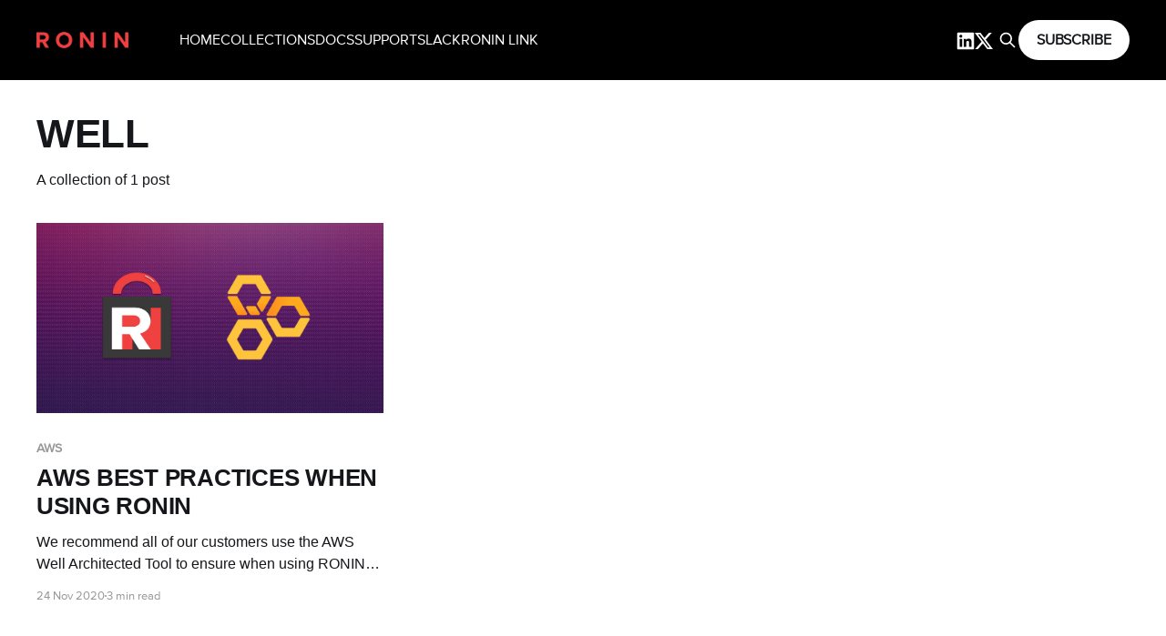

--- FILE ---
content_type: text/html; charset=utf-8
request_url: https://blog.ronin.cloud/tag/well/
body_size: 6113
content:
<!DOCTYPE html>
<html lang="en" class="auto-color">
<head>

    <title>well - RONIN BLOG</title>
    <meta charset="utf-8" />
    <meta http-equiv="X-UA-Compatible" content="IE=edge" />
    <meta name="HandheldFriendly" content="True" />
    <meta name="viewport" content="width=device-width, initial-scale=1.0" />
    
    <link rel="preload" as="style" href="https://blog.ronin.cloud/assets/built/screen.css?v=4eeea02a4e" />
    <link rel="preload" as="script" href="https://blog.ronin.cloud/assets/built/casper.js?v=4eeea02a4e" />

    <link rel="stylesheet" type="text/css" href="https://blog.ronin.cloud/assets/built/screen.css?v=4eeea02a4e" />

    <link rel="icon" href="https://blog.ronin.cloud/content/images/size/w256h256/2018/02/red-maroon.png" type="image/png">
    <link rel="canonical" href="https://blog.ronin.cloud/tag/well/">
    <meta name="referrer" content="no-referrer-when-downgrade">
    
    <meta property="og:site_name" content="RONIN BLOG">
    <meta property="og:type" content="website">
    <meta property="og:title" content="well - RONIN BLOG">
    <meta property="og:url" content="https://blog.ronin.cloud/tag/well/">
    <meta property="article:publisher" content="https://www.facebook.com/ronin.cloud.research">
    <meta name="twitter:card" content="summary">
    <meta name="twitter:title" content="well - RONIN BLOG">
    <meta name="twitter:url" content="https://blog.ronin.cloud/tag/well/">
    <meta name="twitter:site" content="@ronin_cloud">
    
    <script type="application/ld+json">
{
    "@context": "https://schema.org",
    "@type": "Series",
    "publisher": {
        "@type": "Organization",
        "name": "RONIN BLOG",
        "url": "https://blog.ronin.cloud/",
        "logo": {
            "@type": "ImageObject",
            "url": "https://blog.ronin.cloud/content/images/2021/06/logo_red_2x.png"
        }
    },
    "url": "https://blog.ronin.cloud/tag/well/",
    "name": "well",
    "mainEntityOfPage": "https://blog.ronin.cloud/tag/well/"
}
    </script>

    <meta name="generator" content="Ghost 6.13">
    <link rel="alternate" type="application/rss+xml" title="RONIN BLOG" href="https://blog.ronin.cloud/rss/">
    <script defer src="https://cdn.jsdelivr.net/ghost/portal@~2.56/umd/portal.min.js" data-i18n="true" data-ghost="https://blog.ronin.cloud/" data-key="ac6f55b553dba45df6d248a47f" data-api="https://ronin.ghost.io/ghost/api/content/" data-locale="en" crossorigin="anonymous"></script><style id="gh-members-styles">.gh-post-upgrade-cta-content,
.gh-post-upgrade-cta {
    display: flex;
    flex-direction: column;
    align-items: center;
    font-family: -apple-system, BlinkMacSystemFont, 'Segoe UI', Roboto, Oxygen, Ubuntu, Cantarell, 'Open Sans', 'Helvetica Neue', sans-serif;
    text-align: center;
    width: 100%;
    color: #ffffff;
    font-size: 16px;
}

.gh-post-upgrade-cta-content {
    border-radius: 8px;
    padding: 40px 4vw;
}

.gh-post-upgrade-cta h2 {
    color: #ffffff;
    font-size: 28px;
    letter-spacing: -0.2px;
    margin: 0;
    padding: 0;
}

.gh-post-upgrade-cta p {
    margin: 20px 0 0;
    padding: 0;
}

.gh-post-upgrade-cta small {
    font-size: 16px;
    letter-spacing: -0.2px;
}

.gh-post-upgrade-cta a {
    color: #ffffff;
    cursor: pointer;
    font-weight: 500;
    box-shadow: none;
    text-decoration: underline;
}

.gh-post-upgrade-cta a:hover {
    color: #ffffff;
    opacity: 0.8;
    box-shadow: none;
    text-decoration: underline;
}

.gh-post-upgrade-cta a.gh-btn {
    display: block;
    background: #ffffff;
    text-decoration: none;
    margin: 28px 0 0;
    padding: 8px 18px;
    border-radius: 4px;
    font-size: 16px;
    font-weight: 600;
}

.gh-post-upgrade-cta a.gh-btn:hover {
    opacity: 0.92;
}</style>
    <script defer src="https://cdn.jsdelivr.net/ghost/sodo-search@~1.8/umd/sodo-search.min.js" data-key="ac6f55b553dba45df6d248a47f" data-styles="https://cdn.jsdelivr.net/ghost/sodo-search@~1.8/umd/main.css" data-sodo-search="https://ronin.ghost.io/" data-locale="en" crossorigin="anonymous"></script>
    
    <link href="https://blog.ronin.cloud/webmentions/receive/" rel="webmention">
    <script defer src="/public/cards.min.js?v=4eeea02a4e"></script>
    <link rel="stylesheet" type="text/css" href="/public/cards.min.css?v=4eeea02a4e">
    <script defer src="/public/member-attribution.min.js?v=4eeea02a4e"></script>
    <script defer src="/public/ghost-stats.min.js?v=4eeea02a4e" data-stringify-payload="false" data-datasource="analytics_events" data-storage="localStorage" data-host="https://blog.ronin.cloud/.ghost/analytics/api/v1/page_hit"  tb_site_uuid="41a8d8d8-1a0a-4218-8cee-9292525fb1eb" tb_post_uuid="undefined" tb_post_type="null" tb_member_uuid="undefined" tb_member_status="undefined"></script><style>:root {--ghost-accent-color: #000000;}</style>
    <link rel="stylesheet" href="https://cdn.jsdelivr.net/npm/prismjs/themes/prism-okaidia.min.css">
<link rel="stylesheet" href="https://cdnjs.cloudflare.com/ajax/libs/prism/1.29.0/plugins/toolbar/prism-toolbar.min.css" integrity="sha512-Dqf5696xtofgH089BgZJo2lSWTvev4GFo+gA2o4GullFY65rzQVQLQVlzLvYwTo0Bb2Gpb6IqwxYWtoMonfdhQ==" crossorigin="anonymous" referrerpolicy="no-referrer" />
<script src="https://cdn.jsdelivr.net/npm/prismjs/prism.min.js" defer></script>
<script src="https://cdn.jsdelivr.net/npm/prismjs/plugins/autoloader/prism-autoloader.min.js" defer></script>

<style>
    @font-face {
      font-family: 'ronin';
      src        : url("https://blog.ronin.cloud/content/files/2024/06/proximanova-regular-webfont.woff2") format('woff2'), url("https://ronin.ghost.io/content/files/2024/06/proximanova-regular-webfont.woff2") format('woff');
      font-weight: normal;
      font-style : normal;
    }
    @font-face {
        font-family: 'ronin-bold';
        src        : url("https://blog.ronin.cloud/content/files/2024/06/proximanova-regular-webfont.woff2") format('woff2'), url("https://ronin.ghost.io/content/files/2024/06/proximanova-regular-webfont.woff2") format('woff');
        font-weight: normal;
        font-style : normal;
    }
    body {
    	font-family   : 'ronin', 'Helvetica Neue', sans-serif;
    	letter-spacing: 0;
    	font-weight   : 400;
    	font-size     : 1.4rem;
    	line-height   : 1.8;
    	color         : #666;
    }
    
    h1,h2,h3,h4,h5,h6,header {
        text-transform: uppercase !important;
    }
    .code-wrapper {
        position: relative;
    }
    .copy-button {
        background-color: #ef4140;
        color: white;
        position: absolute;
        right: 0px;
        top: -20px;
    }
    .gh-content .kg-card+:not(.kg-card), .gh-content :not(.kg-card):not([id])+.kg-card {
        margin-top: 4vmin;
    }
    .gh-content>blockquote, .gh-content>hr {
        margin-top: max(5vmin, 32px);
        position: relative;
    }
    .toc-h2 {
        text-indent:20px;
        font-size:20px;
    }
    .toc-h3 {
        text-indent:40px;
        font-size: 16px;
    }
    .toc-link {
        text-decoration: none !important;
    }
    
</style>

</head>
<body class="tag-template tag-well is-head-left-logo has-sans-body has-cover">
<div class="viewport">

    <header id="gh-head" class="gh-head outer">
        <div class="gh-head-inner inner">
            <div class="gh-head-brand">
                <a class="gh-head-logo" href="https://blog.ronin.cloud">
                        <img src="https://blog.ronin.cloud/content/images/2021/06/logo_red_2x.png" alt="RONIN BLOG">
                </a>
                <button class="gh-search gh-icon-btn" aria-label="Search this site" data-ghost-search><svg xmlns="http://www.w3.org/2000/svg" fill="none" viewBox="0 0 24 24" stroke="currentColor" stroke-width="2" width="20" height="20"><path stroke-linecap="round" stroke-linejoin="round" d="M21 21l-6-6m2-5a7 7 0 11-14 0 7 7 0 0114 0z"></path></svg></button>
                <button class="gh-burger" aria-label="Main Menu"></button>
            </div>

            <nav class="gh-head-menu">
                <ul class="nav">
    <li class="nav-home"><a href="https://blog.ronin.cloud/">HOME</a></li>
    <li class="nav-collections"><a href="https://blog.ronin.cloud/collections/">COLLECTIONS</a></li>
    <li class="nav-docs"><a href="https://blog.ronin.cloud/legal/">DOCS</a></li>
    <li class="nav-support"><a href="https://ronincloud.atlassian.net/servicedesk/customer/portals">SUPPORT</a></li>
    <li class="nav-slack"><a href="https://blog.ronin.cloud/slack/">SLACK</a></li>
    <li class="nav-ronin-link"><a href="https://blog.ronin.cloud/ronin-link/">RONIN LINK</a></li>
</ul>

            </nav>

            <div class="gh-head-actions">
                    <button class="gh-search gh-icon-btn" aria-label="Search this site" data-ghost-search><svg xmlns="http://www.w3.org/2000/svg" fill="none" viewBox="0 0 24 24" stroke="currentColor" stroke-width="2" width="20" height="20"><path stroke-linecap="round" stroke-linejoin="round" d="M21 21l-6-6m2-5a7 7 0 11-14 0 7 7 0 0114 0z"></path></svg></button>
                    <div class="gh-head-members">
                                <a class="gh-head-link" href="#/portal/signin" data-portal="signin">Sign in</a>
                                <a class="gh-head-button" href="#/portal/signup" data-portal="signup">Subscribe</a>
                    </div>
            </div>
        </div>
    </header>

    <div class="site-content">
        
<main id="site-main" class="site-main outer">
<div class="inner posts">
    <div class="post-feed">

        <section class="post-card post-card-large">


            <div class="post-card-content">
            <div class="post-card-content-link">
                <header class="post-card-header">
                    <h2 class="post-card-title">well</h2>
                </header>
                <div class="post-card-excerpt">
                        A collection of 1 post
                </div>
            </div>
            </div>

        </section>

            
<article class="post-card post tag-aws tag-best tag-practice tag-account tag-admin-tag tag-monitoring tag-secure tag-admin-collection tag-well tag-architected tag-framework tag-pillars tag-cloudtrail tag-iam tag-key tag-trusted tag-advisor tag-access tag-credentials tag-hash-import-2024-06-17-00-30">

    <a class="post-card-image-link" href="/aws-best-practices-when-using-ronin/">

        <img class="post-card-image"
            srcset="/content/images/size/w300/2020/11/Screenshot-20201124160713-1840x1032.png 300w,
                    /content/images/size/w600/2020/11/Screenshot-20201124160713-1840x1032.png 600w,
                    /content/images/size/w1000/2020/11/Screenshot-20201124160713-1840x1032.png 1000w,
                    /content/images/size/w2000/2020/11/Screenshot-20201124160713-1840x1032.png 2000w"
            sizes="(max-width: 1000px) 400px, 800px"
            src="/content/images/size/w600/2020/11/Screenshot-20201124160713-1840x1032.png"
            alt="AWS Best Practices when using RONIN"
            loading="lazy"
        />


    </a>

    <div class="post-card-content">

        <a class="post-card-content-link" href="/aws-best-practices-when-using-ronin/">
            <header class="post-card-header">
                <div class="post-card-tags">
                        <span class="post-card-primary-tag">aws</span>
                </div>
                <h2 class="post-card-title">
                    AWS Best Practices when using RONIN
                </h2>
            </header>
                <div class="post-card-excerpt">We recommend all of our customers use the AWS Well Architected Tool to ensure when using RONIN that they adhere to the AWS Well-Architected Five Pillars Framework.</div>
        </a>

        <footer class="post-card-meta">
            <time class="post-card-meta-date" datetime="2020-11-24">24 Nov 2020</time>
                <span class="post-card-meta-length">3 min read</span>
        </footer>

    </div>

</article>

    </div>

    <nav class="pagination">
    <span class="page-number">Page 1 of 1</span>
</nav>

    
</div>
</main>

    </div>

    <footer class="site-footer outer">
        <div class="inner">
            <section class="copyright"><a href="https://blog.ronin.cloud">RONIN BLOG</a> &copy; 2026</section>
            <nav class="site-footer-nav">
                
            </nav>
            <div class="gh-powered-by"><a href="https://ghost.org/" target="_blank" rel="noopener">Powered by Ghost</a></div>
        </div>
    </footer>

</div>


<script
    src="https://code.jquery.com/jquery-3.5.1.min.js"
    integrity="sha256-9/aliU8dGd2tb6OSsuzixeV4y/faTqgFtohetphbbj0="
    crossorigin="anonymous">
</script>
<script src="https://blog.ronin.cloud/assets/built/casper.js?v=4eeea02a4e"></script>
<script>
$(document).ready(function () {
    // Mobile Menu Trigger
    $('.gh-burger').click(function () {
        $('body').toggleClass('gh-head-open');
    });
    // FitVids - Makes video embeds responsive
    $(".gh-content").fitVids();
});
</script>

<!-- Global site tag (gtag.js) - Google Analytics -->
<script>

// Copy to clipboard button for code
function initCodeCopy() {
    const codeBlocks = document.querySelectorAll('code[class*="language-"]');

    codeBlocks.forEach((block) => {
        const lang = parseLanguage(block);
        const referenceEl = block.parentElement;
        const parent = block.parentElement.parentElement;
        
        const wrapper = document.createElement('div');
        wrapper.className = 'code-wrapper';
        parent.insertBefore(wrapper, referenceEl);
        wrapper.append(block.parentElement);

        const copyBtn = document.createElement('button');
        copyBtn.setAttribute('class', 'copy-button');
        copyBtn.setAttribute('data-lang', lang);
        copyBtn.innerHTML = `<svg xmlns="http://www.w3.org/2000/svg" width="20px" height="20px" viewBox="0 0 24 24" fill="none">
        <path d="M8 5.00005C7.01165 5.00082 6.49359 5.01338 6.09202 5.21799C5.71569 5.40973 5.40973 5.71569 5.21799 6.09202C5 6.51984 5 7.07989 5 8.2V17.8C5 18.9201 5 19.4802 5.21799 19.908C5.40973 20.2843 5.71569 20.5903 6.09202 20.782C6.51984 21 7.07989 21 8.2 21H15.8C16.9201 21 17.4802 21 17.908 20.782C18.2843 20.5903 18.5903 20.2843 18.782 19.908C19 19.4802 19 18.9201 19 17.8V8.2C19 7.07989 19 6.51984 18.782 6.09202C18.5903 5.71569 18.2843 5.40973 17.908 5.21799C17.5064 5.01338 16.9884 5.00082 16 5.00005M8 5.00005V7H16V5.00005M8 5.00005V4.70711C8 4.25435 8.17986 3.82014 8.5 3.5C8.82014 3.17986 9.25435 3 9.70711 3H14.2929C14.7456 3 15.1799 3.17986 15.5 3.5C15.8201 3.82014 16 4.25435 16 4.70711V5.00005M15 12H12M15 16H12M9 12H9.01M9 16H9.01" stroke="#ffffff" stroke-width="2" stroke-linecap="round" stroke-linejoin="round"/>
        </svg>`
        copyBtn.innerHTML += `COPY`;
        wrapper.insertAdjacentElement('beforeend', copyBtn);
    });

    function parseLanguage(block) {
        const className = block.className;
        if (className.startsWith('language')) {
            const [prefix, lang] = className.split('-');
            return lang;
        }
    }

    function copy(e) {
        const btn = e.currentTarget;
        const lang = btn.dataset.lang;

        const text = e.currentTarget.previousSibling.children[0].textContent;

        navigator.clipboard.writeText(text).then(
            () => {
                btn.innerHTML = `<svg width="20px" height="20px" viewBox="0 0 24 24" fill="none" xmlns="http://www.w3.org/2000/svg">
                  <path d="M4 12.6111L8.92308 17.5L20 6.5" stroke="#ffffff" stroke-width="2" stroke-linecap="round" stroke-linejoin="round"/>
                </svg> COPIED!`;
                btn.setAttribute('style', 'opacity: 1');
                
            },
            () => alert('FAILED TO COPY :('),
        );

        setTimeout(() => {
            btn.removeAttribute('style');
            btn.innerHTML = `<svg xmlns="http://www.w3.org/2000/svg" width="20px" height="20px" viewBox="0 0 24 24" fill="none">
              <path d="M8 5.00005C7.01165 5.00082 6.49359 5.01338 6.09202 5.21799C5.71569 5.40973 5.40973 5.71569 5.21799 6.09202C5 6.51984 5 7.07989 5 8.2V17.8C5 18.9201 5 19.4802 5.21799 19.908C5.40973 20.2843 5.71569 20.5903 6.09202 20.782C6.51984 21 7.07989 21 8.2 21H15.8C16.9201 21 17.4802 21 17.908 20.782C18.2843 20.5903 18.5903 20.2843 18.782 19.908C19 19.4802 19 18.9201 19 17.8V8.2C19 7.07989 19 6.51984 18.782 6.09202C18.5903 5.71569 18.2843 5.40973 17.908 5.21799C17.5064 5.01338 16.9884 5.00082 16 5.00005M8 5.00005V7H16V5.00005M8 5.00005V4.70711C8 4.25435 8.17986 3.82014 8.5 3.5C8.82014 3.17986 9.25435 3 9.70711 3H14.2929C14.7456 3 15.1799 3.17986 15.5 3.5C15.8201 3.82014 16 4.25435 16 4.70711V5.00005M15 12H12M15 16H12M9 12H9.01M9 16H9.01" stroke="#ffffff" stroke-width="2" stroke-linecap="round" stroke-linejoin="round"/>
            </svg>`
            btn.innerHTML += `COPY`;
        }, 3000);
    }

    const copyButtons = document.querySelectorAll('.copy-button');

    copyButtons.forEach((btn) => {
        btn.addEventListener('click', copy);
    });
}

initCodeCopy()



// Table of contents creator

if (document.querySelectorAll('.post-template').length > 0) {
      
const contentDiv = document.querySelector('.gh-content')
const headings = contentDiv.querySelectorAll("h2, h3");

if (headings.length > 1) {
     
  const details = document.createElement("details");
  details.setAttribute("class", "toc-content"); // You can use any class name you want
  details.setAttribute("open", "");
  const summary = document.createElement("summary");
  summary.innerHTML = "<strong>Table of Contents</strong>";
  details.append(summary);
  
  headings.forEach((el) => {
    const p = document.createElement("p");

    // Add a class to the p tag with the heading like "toc-h2"
    p.setAttribute("class", "toc-" + el.tagName.toLocaleLowerCase());
    const a = document.createElement("a");
    a.setAttribute("class", "toc-link");
    // if h3 add offset css padding
    a.textContent = '\u{02192} ' + el.textContent;

    // Add a link to the section in the text
    a.href = "#" + el.id;
    p.append(a);
    details.append(p);
  });

  // Add the table of contents to the beginning of the article

    contentDiv.prepend(details);
}
}

// Remove the sign in button in the navigation and add our twitter and linked in social buttons

const signInButton = document.querySelector('.gh-head-link')
signInButton.remove()

const rightNav = document.querySelector('.gh-head-actions')
const twitterButton = document.createElement('a')
twitterButton.class = "gh-head-link"
twitterButton.href = "https://x.com/ronin_cloud"
twitterButton.innerHTML = `<svg xmlns="http://www.w3.org/2000/svg" width="20px" height="20px" fill="#ffffff" shape-rendering="geometricPrecision" text-rendering="geometricPrecision" image-rendering="optimizeQuality" fill-rule="evenodd" clip-rule="evenodd" viewBox="0 0 512 462.799">
  <path fill-rule="nonzero" d="M403.229 0h78.506L310.219 196.04 512 462.799H354.002L230.261 301.007 88.669 462.799h-78.56l183.455-209.683L0 0h161.999l111.856 147.88L403.229 0zm-27.556 415.805h43.505L138.363 44.527h-46.68l283.99 371.278z"/>
</svg>`
const linkedInButton = document.createElement('a')
linkedInButton.href = "https://linkedin.com/company/ronincloud"
linkedInButton.class = "gh-head-link"
linkedInButton.innerHTML = `<svg xmlns="http://www.w3.org/2000/svg" fill="#ffffff" width="20px" height="20px" version="1.1" viewBox="0 0 32 32">
<path d="M28.778 1.004h-25.56c-0.008-0-0.017-0-0.027-0-1.199 0-2.172 0.964-2.186 2.159v25.672c0.014 1.196 0.987 2.161 2.186 2.161 0.010 0 0.019-0 0.029-0h25.555c0.008 0 0.018 0 0.028 0 1.2 0 2.175-0.963 2.194-2.159l0-0.002v-25.67c-0.019-1.197-0.994-2.161-2.195-2.161-0.010 0-0.019 0-0.029 0h0.001zM9.9 26.562h-4.454v-14.311h4.454zM7.674 10.293c-1.425 0-2.579-1.155-2.579-2.579s1.155-2.579 2.579-2.579c1.424 0 2.579 1.154 2.579 2.578v0c0 0.001 0 0.002 0 0.004 0 1.423-1.154 2.577-2.577 2.577-0.001 0-0.002 0-0.003 0h0zM26.556 26.562h-4.441v-6.959c0-1.66-0.034-3.795-2.314-3.795-2.316 0-2.669 1.806-2.669 3.673v7.082h-4.441v-14.311h4.266v1.951h0.058c0.828-1.395 2.326-2.315 4.039-2.315 0.061 0 0.121 0.001 0.181 0.003l-0.009-0c4.5 0 5.332 2.962 5.332 6.817v7.855z"/>
</svg>`

rightNav.prepend(twitterButton)
rightNav.prepend(linkedInButton)

  
</script>

</body>
</html>
